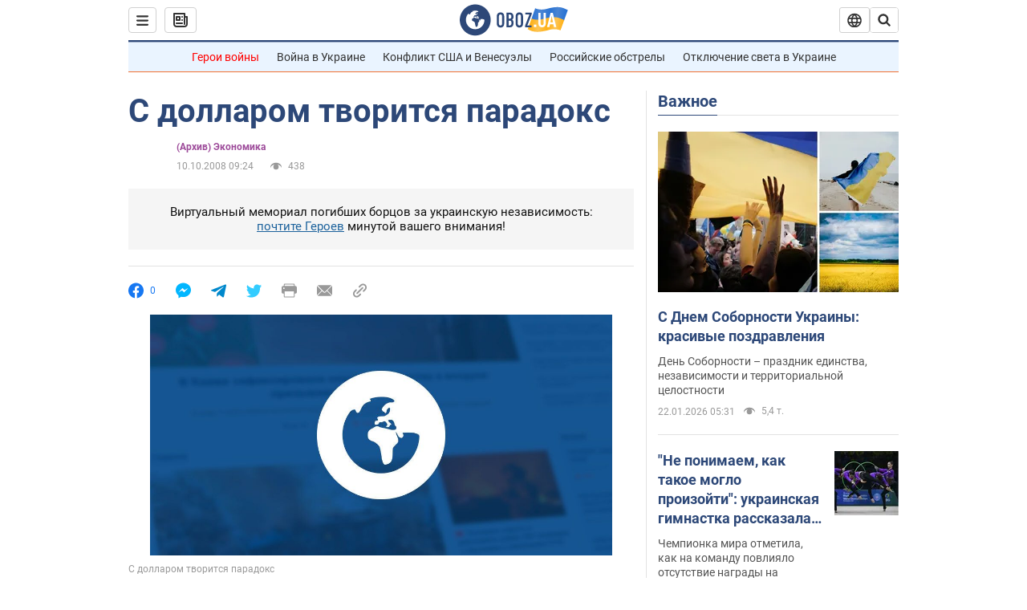

--- FILE ---
content_type: application/x-javascript; charset=utf-8
request_url: https://servicer.idealmedia.io/1418748/1?nocmp=1&sessionId=697268d2-117a3&sessionPage=1&sessionNumberWeek=1&sessionNumber=1&scale_metric_1=64.00&scale_metric_2=256.00&scale_metric_3=100.00&cbuster=1769105618132833943708&pvid=edb81e1d-a566-42bc-9ec0-475256e43188&implVersion=11&lct=1763555100&mp4=1&ap=1&consentStrLen=0&wlid=431a7964-ffc0-4930-82af-b6ac12be8072&uniqId=06283&niet=4g&nisd=false&evt=%5B%7B%22event%22%3A1%2C%22methods%22%3A%5B1%2C2%5D%7D%2C%7B%22event%22%3A2%2C%22methods%22%3A%5B1%2C2%5D%7D%5D&pv=5&jsv=es6&dpr=1&hashCommit=cbd500eb&apt=2008-10-10T09%3A24%3A25&tfre=4428&w=0&h=1&tl=150&tlp=1&sz=0x1&szp=1&szl=1&cxurl=https%3A%2F%2Ffinance.obozrevatel.com%2Fbusiness-and-finance%2Fs-dollarom-tvoritsya-paradoks.htm&ref=&lu=https%3A%2F%2Ffinance.obozrevatel.com%2Fbusiness-and-finance%2Fs-dollarom-tvoritsya-paradoks.htm
body_size: 900
content:
var _mgq=_mgq||[];
_mgq.push(["IdealmediaLoadGoods1418748_06283",[
["tsn.ua","11961761","1","Після окупації саме цього міста рф хоче закінчити війну","Переможниця «Битви екстрасенсів», тарологиня Яна Пасинкова передбачила, що Росія планувала вийти до Одеси і після окупації півдня України закінчити війну.","0","","","","IZRh53FQWZaBFs1Y8e9RhLu91RVvPCmGQOhC-CE6zTwwTJzDlndJxZG2sYQLxm7SJP9NESf5a0MfIieRFDqB_Kldt0JdlZKDYLbkLtP-Q-XjY4EUDJmnZlZ0N7q73ZdL",{"i":"https://s-img.idealmedia.io/n/11961761/45x45/96x0x386x386/aHR0cDovL2ltZ2hvc3RzLmNvbS90LzIwMjYtMDEvNTA5MTUzLzlhMjU5ODJiM2ExM2I0YjVhNjViYWFiOTg1ODY2NDBlLmpwZWc.webp?v=1769105618-mWGodqtvk4_myTtCIH5H10jdZIC6YkiSXrOUDUqYM3U","l":"https://clck.idealmedia.io/pnews/11961761/i/1298901/pp/1/1?h=IZRh53FQWZaBFs1Y8e9RhLu91RVvPCmGQOhC-CE6zTwwTJzDlndJxZG2sYQLxm7SJP9NESf5a0MfIieRFDqB_Kldt0JdlZKDYLbkLtP-Q-XjY4EUDJmnZlZ0N7q73ZdL&utm_campaign=obozrevatel.com&utm_source=obozrevatel.com&utm_medium=referral&rid=12ebdf82-f7be-11f0-990f-d404e6f97680&tt=Direct&att=3&afrd=296&iv=11&ct=1&gdprApplies=0&muid=q0mCoz6vZLda&st=-300&mp4=1&h2=RGCnD2pppFaSHdacZpvmnoTb7XFiyzmF87A5iRFByjtkApNTXTADCUxIDol3FKO5_5gowLa8haMRwNFoxyVg8A**","adc":[],"sdl":0,"dl":"","category":"Интересное","dbbr":0,"bbrt":0,"type":"e","media-type":"static","clicktrackers":[],"cta":"Читати далі","cdt":"","tri":"12ebee7d-f7be-11f0-990f-d404e6f97680","crid":"11961761"}],],
{"awc":{},"dt":"desktop","ts":"","tt":"Direct","isBot":1,"h2":"RGCnD2pppFaSHdacZpvmnoTb7XFiyzmF87A5iRFByjtkApNTXTADCUxIDol3FKO5_5gowLa8haMRwNFoxyVg8A**","ats":0,"rid":"12ebdf82-f7be-11f0-990f-d404e6f97680","pvid":"edb81e1d-a566-42bc-9ec0-475256e43188","iv":11,"brid":32,"muidn":"q0mCoz6vZLda","dnt":2,"cv":2,"afrd":296,"consent":true,"adv_src_id":39175}]);
_mgqp();
